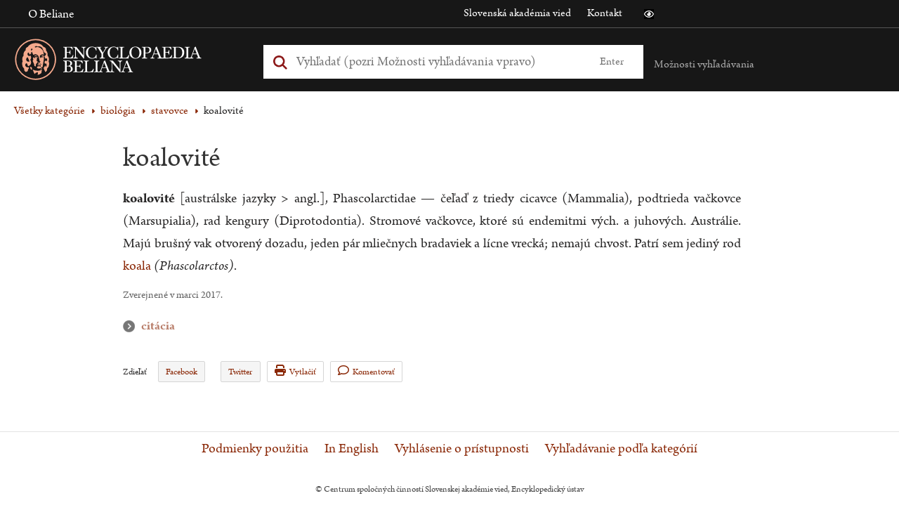

--- FILE ---
content_type: text/html; charset=UTF-8
request_url: https://beliana.sav.sk/heslo/koalovite
body_size: 6983
content:
<!DOCTYPE html>

  


<html lang="sk" dir="ltr" prefix="og: https://ogp.me/ns#">
<head>
  <meta charset="utf-8" />
<noscript><style>form.antibot * :not(.antibot-message) { display: none !important; }</style>
</noscript><meta name="description" content="koalovité [austrálske jazyky &gt; angl.], Phascolarctidae — čeľaď z triedy cicavce (Mammalia), podtrieda vačkovce (Marsupialia), rad kengury (Diprotodontia)." />
<link rel="canonical" href="https://beliana.sav.sk/heslo/koalovite" />
<meta property="og:site_name" content="Encyclopaedia Beliana" />
<meta property="og:url" content="https://beliana.sav.sk/heslo/koalovite" />
<meta property="og:title" content="koalovité" />
<meta property="og:description" content="koalovité [austrálske jazyky &gt; angl.], Phascolarctidae — čeľaď z triedy cicavce (Mammalia), podtrieda vačkovce (Marsupialia), rad kengury (Diprotodontia)." />
<meta name="Generator" content="Drupal 10 (https://www.drupal.org)" />
<meta name="MobileOptimized" content="width" />
<meta name="HandheldFriendly" content="true" />
<meta name="viewport" content="width=device-width, initial-scale=1.0" />
<script type="application/ld+json">{
    "@context": "https://schema.org",
    "@graph": [
        {
            "@type": "Article",
            "@id": "https://beliana.sav.sk/heslo/koalovite",
            "name": "koalovité",
            "headline": "koalovité",
            "about": "stavovce",
            "description": "koalovité [austrálske jazyky \u003E angl.], Phascolarctidae — čeľaď z triedy cicavce (Mammalia), podtrieda vačkovce (Marsupialia), rad kengury (Diprotodontia).",
            "datePublished": "2018-02-25T13:14:32+0100",
            "dateModified": "2018-03-04T22:53:54+0100",
            "isAccessibleForFree": "True",
            "publisher": {
                "@type": "Organization",
                "@id": "https://beliana.sav.sk/",
                "name": "Slovenská akadémia vied",
                "url": "https://www.sav.sk/"
            },
            "mainEntityOfPage": "https://beliana.sav.sk/heslo/koalovite"
        }
    ]
}</script>
<link rel="alternate" hreflang="x-default" href="https://beliana.sav.sk/heslo/koalovite" />
<link rel="icon" href="/themes/custom/bel/favicon.ico" type="image/vnd.microsoft.icon" />
<link rel="alternate" hreflang="sk" href="https://beliana.sav.sk/heslo/koalovite" />
<link rel="preconnect" href="//fonts.gstatic.com/" crossorigin />
<link rel="preload" as="style" href="//fonts.googleapis.com/css2?family=Open+Sans:wght@400;700&amp;display=swap" crossorigin />

  <title>koalovité | Encyclopaedia Beliana – slovenská všeobecná encyklopédia</title>
  <link rel="stylesheet" media="all" href="/sites/default/files/css/css_QrgSR-xn_lt1-2CFmxFKJuJUqPu1ELEqK6425nrPtak.css?delta=0&amp;language=sk&amp;theme=bel&amp;include=eJwlyUEOgDAIBMAPNfImqJvGZJEG2oO-3oNzHQNlMEzZeiTkzD2Vh-4VPXwSC3_cka68XrR6asHFtPAB7r4YEA" />
<link rel="stylesheet" media="all" href="/sites/default/files/css/css_mMt7sF8wNWOjQNd1HTQ8dcZ_39AjW1FJEnVrD1LIZ5g.css?delta=1&amp;language=sk&amp;theme=bel&amp;include=eJwlyUEOgDAIBMAPNfImqJvGZJEG2oO-3oNzHQNlMEzZeiTkzD2Vh-4VPXwSC3_cka68XrR6asHFtPAB7r4YEA" />
<link rel="stylesheet" media="print" href="/sites/default/files/css/css_rT46rr7xD1liqMF1u24BsgVHQtVzrGBdazlbs2rbu2U.css?delta=2&amp;language=sk&amp;theme=bel&amp;include=eJwlyUEOgDAIBMAPNfImqJvGZJEG2oO-3oNzHQNlMEzZeiTkzD2Vh-4VPXwSC3_cka68XrR6asHFtPAB7r4YEA" />

  <script type="application/json" data-drupal-selector="drupal-settings-json">{"path":{"baseUrl":"\/","pathPrefix":"","currentPath":"node\/1920","currentPathIsAdmin":false,"isFront":false,"currentLanguage":"sk"},"pluralDelimiter":"\u0003","suppressDeprecationErrors":true,"ajaxPageState":{"libraries":"eJxdiUkSAiEMAD_E8qYQIqCBTCWZQn291njz1kshzoUBH3H34RTHGh7KNzaWAnyhESj2CzdCiy7C9qdpSaW0RWtAUcpVzwM4wemCMg8mp99YohN4vClM8H6HZ0ZZt9GCvcxp5gJGH0umOGY","theme":"bel","theme_token":null},"ajaxTrustedUrl":{"form_action_p_pvdeGsVG5zNF_XLGPTvYSKCf43t8qZYSwcfZl2uzM":true},"mathjax":{"config_type":1,"config":{"HTML-CSS":{"preferredFont":"STIX","scale":100},"CommonHTML":{"scale":100},"SVG":{"font":"STIX-Web","scale":100}}},"beliana_search":{"alphabet":null},"user":{"uid":0,"permissionsHash":"7ed798596f8d966a87dd904f5a4bf1d62ac45e4b5abe795841ac15727633af54"}}</script>
<script src="/themes/custom/bel/assets/dist/js/wcag-tools/black-white-init.js?v=10.4.5" defer></script>
<script src="/sites/default/files/js/js_KSUHT-yHD-wESCZytfuqSkh5sctHMuJZbHI520PL6J0.js?scope=header&amp;delta=1&amp;language=sk&amp;theme=bel&amp;include=eJxdyEkSgCAMBdELMZwphAho5FsYC4-v5dLd606iMSnx5mdtJr71Zi69sygS6cdTaHD9OJmKN0DPX4aOLGFiZMcYEvO4DtJAl4GxHyombierK92R0ZdWHuEcLfY"></script>
<script src="/themes/custom/bel/assets/dist/js/accessible/jquery-accessible-menu.js?v=10.4.5" defer></script>
<script src="/themes/custom/bel/assets/dist/js/accessible/button-links.js?v=10.4.5" defer></script>
<script src="/themes/custom/bel/assets/dist/js/wcag-tools/wcag-tools.js?v=10.4.5" defer></script>

  <link rel="apple-touch-icon" sizes="180x180" href="/themes/custom/bel/assets/src/img/favicons/apple-touch-icon.png">
  <link rel="icon" type="image/png" sizes="32x32" href="/themes/custom/bel/assets/src/img/favicons/favicon-32x32.png">
  <link rel="icon" type="image/png" sizes="16x16" href="/themes/custom/bel/assets/src/img/favicons/favicon-16x16.png">
  <link rel="manifest" href="/themes/custom/bel/assets/src/img/favicons/site.webmanifest">
  <meta name="msapplication-TileColor" content="#da532c">
  <meta name="theme-color" content="#ffa587">
</head>
<body class="path-node page-node-type-word role--anonymous">
  <!-- Matomo -->
  <script type="text/javascript">
    var _paq = window._paq || [];
    /* tracker methods like "setCustomDimension" should be called before "trackPageView" */
    _paq.push(['trackPageView']);
    _paq.push(['enableLinkTracking']);
    (function () {
      var u = "//analytics.beliana.sav.sk/";
      _paq.push(['setTrackerUrl', u + 'matomo.php']);
      _paq.push(['setSiteId', 2]);
      // accurately measure the time spent in a visit
      _paq.push(['enableHeartBeatTimer', 5]);
      var d = document, g = d.createElement('script'), s = d.getElementsByTagName('script')[0];
      g.type = 'text/javascript';
      g.async = true;
      g.defer = true;
      g.src = u + 'matomo.js';
      s.parentNode.insertBefore(g, s);
    })();
  </script>
  <!-- End Matomo Code -->
  <div id="skip">
    <a href="#main-menu" class="visually-hidden focusable skip-link">
      Skip to main navigation
    </a>
  </div>
  
    <div class="dialog-off-canvas-main-canvas" data-off-canvas-main-canvas>
    

<div class="page-loader">
  <div class="loader-animation">
    <i class="fa fa-circle-o-notch fa-spin fa-2x fa-fw"></i>
  </div>
</div>

<div class="layout-container">
  <header id="header" class="header clearfix" role="banner" aria-label="Site header">
    <div class="header-top">
      <div class="container clearfix">
        <div class="sitename">
          Encyclopaedia Beliana
        </div>
        <div class="left">
            <div>
    <nav role="navigation" aria-labelledby="block-bel-main-menu-menu" class="nav-collapse clearfix nav-collapse-0 closed block-bel-main-menu" style="transition: max-height 284ms; position: relative;" aria-hidden="false">
            
  <h2 class="visually-hidden">Main navigation</h2>
  

        
              <ul>
              <li>
        <a href="https://beliana.sav.sk/o-internetovej-verzii-Encyclopaedie-Beliany" title="About online version of Encyclopaedia Beliana" data-drupal-link-system-path="node/28">O Beliane</a>
              </li>
        </ul>
  


  </nav>
<nav role="navigation" aria-labelledby="block-bel-mobile-menu-menu" id="block-bel-mobile-menu" class="nav-collapse clearfix nav-collapse-0 closed block-beliana-mobile-menu" style="transition: max-height 284ms; position: relative;" aria-hidden="false">
            
  <h2 class="visually-hidden">Mobile navigation</h2>
  

        
              <ul>
              <li>
        <a href="https://beliana.sav.sk/zakladne-moznosti-vyhladavania" data-drupal-link-system-path="node/3460">Základné možnosti vyhľadávania</a>
              </li>
          <li>
        <a href="https://beliana.sav.sk/o-internetovej-verzii-Encyclopaedie-Beliany" data-drupal-link-system-path="node/28">Encyclopaedia Beliana</a>
              </li>
          <li>
        <a href="http://www.encyclopaedia.sk" target="_blank">Encyklopedický ústav SAV</a>
              </li>
          <li>
        <a href="http://www.sav.sk" target="_blank">Slovenská akadémia vied</a>
              </li>
          <li>
        <a href="https://beliana.sav.sk/kontakt" data-drupal-link-system-path="node/27">Kontakt</a>
              </li>
        </ul>
  


  </nav>

  </div>

        </div>
        <div class="right">
            <div>
    <nav role="navigation" aria-labelledby="block-bel-links-menu" id="block-bel-links">
            
  <h2 class="visually-hidden" id="block-bel-links-menu">Odkazy</h2>
  

        
              <ul>
              <li>
        <a href="https://www.sav.sk" target="_blank">Slovenská akadémia vied</a>
              </li>
          <li>
        <a href="https://beliana.sav.sk/kontakt" data-drupal-link-system-path="node/27">Kontakt</a>
              </li>
        </ul>
  


  </nav>

  </div>

          <div class="wcag-icons">
            <i class="icon icon-black-white wcag-black-white" role="button" tabindex="0"
               aria-label="Prístupná verzia stránky je vypnutá" aria-pressed="false">
              <span class="visually-hidden">Čierno biela verzia stránky</span>
            </i>
          </div>
        </div>
      </div>
    </div>

    <div class="header-main">
      <div class="container clearfix">
        <div class="left">
            <div>
    <div id="block-bel-branding" class="block-system block-bel-branding">
  
    
    <a href="/" class="logo" tabindex="0" aria-label="Linka na domovskú stránku - Encyclopaedia Beliana">
    <img  id="block-bel-branding" class="block-system block-bel-branding" loading="eager" width="330" height="66" alt="Encyclopaedia Beliana" title="Encyclopaedia Beliana" src="/themes/custom/bel/assets/dist/svg/beliana_logo_pink.svg" />
  </a>
</div>

  </div>

        </div>
        <div class="middle">
            <div>
    <div class="beliana-search-block block-beliana-search block-bel-searchbox" data-drupal-selector="beliana-search-block" id="block-bel-searchbox">
  
    
      <form action="/heslo/koalovite" method="post" id="beliana-search-block" accept-charset="UTF-8">
  <div class="search-input-wrapper js-form-wrapper form-wrapper" data-drupal-selector="edit-beliana-search-input" id="edit-beliana-search-input"><div class="js-form-item form-item js-form-type-textfield form-item-input js-form-item-input form-no-label">
        <input class="search-input form-autocomplete form-text" placeholder="Vyhľadať (pozri Možnosti vyhľadávania vpravo)" aria-label="Vyhľadať (Pre ďalšie možnosti vyhľadávania, pokračujte na prvok Možnosti vyhľadávania)" data-drupal-selector="edit-input" data-autocomplete-path="https://beliana.sav.sk/belana-arch-autocomplete" type="text" id="edit-input" name="input" value="" size="60" maxlength="128" />

        </div>
</div>
<input class="search-submit button js-form-submit form-submit" data-drupal-selector="edit-beliana-search-submit" type="submit" id="edit-beliana-search-submit" name="op" value="Enter" />
<input autocomplete="off" data-drupal-selector="form-wxcnpw3q621ljwe-5gg-rtz854jnxlh4ruhqwepjkke" type="hidden" name="form_build_id" value="form-WxCnPw3q621lJwE-5Gg_rTZ854JnXLH4RuhqWePjkKE" />
<input data-drupal-selector="edit-beliana-search-block" type="hidden" name="form_id" value="beliana_search_block" />

</form>

  </div>

  </div>

          <div class="wcag-icons">
            <i class="icon icon-black-white wcag-black-white" role="button" tabindex="0"
               aria-label="Prístupná verzia stránky je vypnutá" aria-pressed="false">
              <span class="visually-hidden">Čierno biela verzia stránky</span>
            </i>
          </div>
          <div role="region" class="smartphone-navigation" tabindex="0" aria-expanded="false" aria-label="Nachádzate sa v sekcii: Mobilné menu">
            <i class="fa fa-bars fa-2x"></i>
              <div>
    <nav role="navigation" aria-labelledby="block-bel-main-menu-menu" class="nav-collapse clearfix nav-collapse-0 closed block-bel-main-menu" style="transition: max-height 284ms; position: relative;" aria-hidden="false">
            
  <h2 class="visually-hidden">Main navigation</h2>
  

        
              <ul>
              <li>
        <a href="https://beliana.sav.sk/o-internetovej-verzii-Encyclopaedie-Beliany" title="About online version of Encyclopaedia Beliana" data-drupal-link-system-path="node/28">O Beliane</a>
              </li>
        </ul>
  


  </nav>
<nav role="navigation" aria-labelledby="block-bel-mobile-menu-menu" id="block-bel-mobile-menu" class="nav-collapse clearfix nav-collapse-0 closed block-beliana-mobile-menu" style="transition: max-height 284ms; position: relative;" aria-hidden="false">
            
  <h2 class="visually-hidden">Mobile navigation</h2>
  

        
              <ul>
              <li>
        <a href="https://beliana.sav.sk/zakladne-moznosti-vyhladavania" data-drupal-link-system-path="node/3460">Základné možnosti vyhľadávania</a>
              </li>
          <li>
        <a href="https://beliana.sav.sk/o-internetovej-verzii-Encyclopaedie-Beliany" data-drupal-link-system-path="node/28">Encyclopaedia Beliana</a>
              </li>
          <li>
        <a href="http://www.encyclopaedia.sk" target="_blank">Encyklopedický ústav SAV</a>
              </li>
          <li>
        <a href="http://www.sav.sk" target="_blank">Slovenská akadémia vied</a>
              </li>
          <li>
        <a href="https://beliana.sav.sk/kontakt" data-drupal-link-system-path="node/27">Kontakt</a>
              </li>
        </ul>
  


  </nav>

  </div>

          </div>
        </div>
        <div class="right">
          
          <div class="search-help">
            <a href="#" class="text" title="Možnosti vyhľadávania" aria-expanded="false"
               aria-controls="search-help-dialog" aria-haspopup="true" role="button" tabindex="0"
               aria-label="Možnosti vyhľadávania sú zatvorené">Možnosti vyhľadávania</a>
              <div id="search-help-dialog" class="description" role="dialog">
	<div class="arrow" aria-hidden="true"></div>
	<ul class="help" tabindex="0">
		<li class="item">
			<span aria-hidden="false"
						aria-label="Zadaním výrazu teplo: sa vyhľadajú všetky gramatické tvary slova teplo">
				<strong>teplo:</strong> všetky gramatické tvary slova teplo
			</span>
		</li>
		<li class="item">
			<span aria-hidden="false"
						aria-label="aria-label-entering-words-slov-will-search-for-all-words-begining-with-words-slov|t">
				<strong>teplo*:</strong> všetky slová začínajúce sa na teplo
			</span>
		</li>
		<li class="item">
			<span aria-hidden="false"
						aria-label="Zadaním výrazu slovinsko~ sa vyhľadajú podobné slová (Slovensko, Slovinsko, ...)">
				<strong>slovinsko~:</strong> podobné slová (Slovensko, Slovinsko, ...)
			</span>
		</li>
		<li class="item">
			<span aria-hidden="false"
						aria-label="Zadaním výrazu 'zdroj teplo': sa vyhľadá fráza (všetky tvary)">
				<strong>"zdroj teplo":</strong> fráza (všetky tvary)
			</span>
		</li>
		<li class="item">
			<span aria-hidden="false"
						aria-label="Zadaním výrazu dom teplo: sa vyhľadajú slová dom alebo teplo">
				<strong>dom teplo:</strong> slová dom alebo teplo
			</span>
		</li>
		<li class="item">
			<span aria-hidden="false"
						aria-label="Zadaním výrazu dom -teplo: sa vyhľadajú slová dom, ale nie teplo">
				<strong>dom -teplo:</strong> slová dom, ale nie teplo
			</span>
		</li>
		<li class="item">
			<span aria-hidden="false"
						aria-label="Zadaním výrazu dom and teplo: sa vyhľadajú súčasne slová dom aj teplo">
				<strong>dom and teplo:</strong> súčasne slová dom aj teplo
			</span>
		</li>
	</ul>

			<a href="https://beliana.sav.sk/pouzivanie-stranky" class="more-info" title="Viac o vyhľadávaní"
			 aria-label="Viac o vyhľadávaní">Viac o vyhľadávaní</a>
		<a href="https://beliana.sav.sk/rozsirene-vyhladavanie" class="more-info"
		 title="Vyhľadávanie podľa kategórií"
		 aria-label="Vyhľadávanie podľa kategórií">Vyhľadávanie podľa kategórií</a>
</div>
          </div>
          <a href="#" id="search-box-mobile-toggle"></a>
        </div>
      </div>
    </div>

    <div class="header-navigation">
      <div class="container clearfix">
        
      </div>
    </div>
  </header>

    <div>
    <div data-drupal-messages-fallback class="hidden"></div>

  </div>


  

  <div role="main" id="content-main">
    <span id="main-content" tabindex="-1"></span>
    <div class="body-content">
      <div class="container clearfix">
          <div>
    <div id="block-bel-breadcrumbs" class="block-system block-bel-breadcrumbs">
  
    
        <nav role="navigation" aria-labelledby="system-breadcrumb">
    <h2 id="system-breadcrumb" class="visually-hidden">Omrvinka</h2>
    <ol>
              <li>
                                                                          
            <a href="https://beliana.sav.sk/rozsirene-vyhladavanie" class="">Všetky kategórie</a>
                  </li>
              <li>
                                                                          
            <a href="https://beliana.sav.sk/rozsirene-vyhladavanie?f%5B0%5D=kategorie%3A377" class="">biológia</a>
                  </li>
              <li>
                                  
            <a href="https://beliana.sav.sk/rozsirene-vyhladavanie?f%5B0%5D=kategorie%3A508" class="">stavovce</a>
                  </li>
              <li>
                      koalovité
                  </li>
          </ol>
  </nav>

  </div>
<div id="block-bel-content" class="block-system block-bel-content">
  
    
      <article>
    
      <article class="word-container">
    <div
      class="word full-width">
      <h1>koalovité</h1>
      <div class="node__author">
        
      </div>

      <div class="con-wrap">
        <div class="node__sidebar desktop">
          <div class="structure hidden"></div>

                  </div>
        <div class="node__content desktop">
          
  <div class="field field--name-body field--type-text-with-summary field--label-visually_hidden">
    <div class="field__label visually-hidden">Text hesla</div>
              <div class="field__item"><p><strong>koalovité</strong> [austrálske jazyky &gt; angl.], Phascolarctidae — čeľaď z&nbsp;triedy cicavce (Mammalia), podtrieda vačkovce (Marsupialia), rad kengury (Diprotodontia). Stromové vačkovce, ktoré sú endemitmi vých. a juhových. Austrálie. Majú brušný vak otvorený dozadu, jeden pár mliečnych bradaviek a lícne vrecká; nemajú chvost. Patrí sem jediný rod <a href="/node/2707">koala</a> <em>(Phascolarctos)</em>.</p></div>
          </div>

        </div>
      </div>

      <div class="meta-wrapper">
        <p class="last-update">
                                Zverejnené v marci 2017.
          
        </p>

        <div class="similar-words">
                  </div>

        <div class="citation desktop">
          <h3 role="button" tabindex="0"
              aria-label="Nachádzate sa v sekcii: Citácia"
              aria-controls="dialog-desc"
              aria-expanded="false">citácia</h3>
                              <p
            id="dialog-desc">Koalovité
            [online].
            Encyclopaedia Beliana,
            ISBN 978-80-89524-30-3. [cit. 2025-12-03
            ]. Dostupné na internete: <a
              href="https://beliana.sav.sk/heslo/koalovite">https://beliana.sav.sk/heslo/koalovite</a></p>
        </div>

        <div class="word-tools">
          <div class="share">
  <span>Zdieľať<b class="button"></b></span>
  <ul class="dropdown">
    <li><a href="https://www.facebook.com/sharer/sharer.php?u=https://beliana.sav.sk/heslo/koalovite" target="_blank">Facebook</a></li>
    <li><a href="https://twitter.com/intent/tweet?text=koalovit%C3%A9 https://beliana.sav.sk/heslo/koalovite" target="_blank">Twitter</a>
  </ul>
</div>
<a href="#" class="print"><i class="fa fa-print"></i>Vytlačiť</a>
<a href="/beliana/kontaktujte-nas/1920" class="comment" target="_blank"><i class="fa fa-comment"></i>Komentovať</a>
        </div>
      </div>
    </div>

  </article>
  
</article>

  </div>

  </div>

      </div>
    </div>
  </div>

  <footer role="contentinfo">
    <div class="footer-content">
      <div class="container clearfix">
          <div>
    <nav role="navigation" aria-labelledby="block-bel-footer-menu" id="block-bel-footer">
            
  <h2 class="visually-hidden" id="block-bel-footer-menu">Menu v päte</h2>
  

        
              <ul>
              <li>
        <a href="https://beliana.sav.sk/podmienky-pouzitia" data-drupal-link-system-path="node/18750">Podmienky použitia</a>
              </li>
          <li>
        <a href="https://beliana.sav.sk/encyclopaedia-beliana" data-drupal-link-system-path="node/3463">In English</a>
              </li>
          <li>
        <a href="https://beliana.sav.sk/vyhlasenie_o_pristupnosti" data-drupal-link-system-path="node/18531">Vyhlásenie o prístupnosti</a>
              </li>
          <li>
        <a href="https://beliana.sav.sk/rozsirene-vyhladavanie" data-drupal-link-system-path="rozsirene-vyhladavanie">Vyhľadávanie podľa kategórií</a>
              </li>
        </ul>
  


  </nav>

  </div>

      </div>
    </div>

    <div class="footer-bottom">
      <div class="container clearfix">
        
        <div class="block-">
  
    
    <div class="footer-copyright">
    <span>&copy; Centrum spoločných činností Slovenskej akadémie vied, Encyklopedický ústav</span>
  </div>
</div>
      </div>
    </div>
  </footer>
</div>

  </div>

  

  <script src="/sites/default/files/js/js_sEtNPDra96-QrB9bY3MCQIJUNodLZF-o9zXLbI7j0Sc.js?scope=footer&amp;delta=0&amp;language=sk&amp;theme=bel&amp;include=eJxdyEkSgCAMBdELMZwphAho5FsYC4-v5dLd606iMSnx5mdtJr71Zi69sygS6cdTaHD9OJmKN0DPX4aOLGFiZMcYEvO4DtJAl4GxHyombierK92R0ZdWHuEcLfY"></script>
<script src="/themes/custom/bel/assets/dist/js/search/search.js?v=10.4.5" defer></script>
<script src="/themes/custom/bel/assets/dist/js/wcag-tools/wcag-tools.node.word.js?v=10.4.5" defer></script>
<script src="/sites/default/files/js/js_AsJB_3j0hasotVzop-yMsKf7aAPD-StHNH8NPXIsyUI.js?scope=footer&amp;delta=3&amp;language=sk&amp;theme=bel&amp;include=eJxdyEkSgCAMBdELMZwphAho5FsYC4-v5dLd606iMSnx5mdtJr71Zi69sygS6cdTaHD9OJmKN0DPX4aOLGFiZMcYEvO4DtJAl4GxHyombierK92R0ZdWHuEcLfY"></script>

  </body>
</html>


--- FILE ---
content_type: text/css
request_url: https://beliana.sav.sk/sites/default/files/css/css_rT46rr7xD1liqMF1u24BsgVHQtVzrGBdazlbs2rbu2U.css?delta=2&language=sk&theme=bel&include=eJwlyUEOgDAIBMAPNfImqJvGZJEG2oO-3oNzHQNlMEzZeiTkzD2Vh-4VPXwSC3_cka68XrR6asHFtPAB7r4YEA
body_size: 313
content:
/* @license GPL-2.0-or-later https://www.drupal.org/licensing/faq */
*{background-color:rgba(0,0,0,0)}.sidebar,#navigation,#header-region,#footer,.breadcrumb,.tabs,.feed-icon,.links{display:none}.layout-container{width:100%}#content,.title{margin:20px 0;width:auto}a:hover,a:active,a:link,a:visited{color:#000}#content a:link:after,#content a:visited:after{content:" (" attr(href) ") ";font-size:.8em;font-weight:normal}


--- FILE ---
content_type: application/javascript
request_url: https://beliana.sav.sk/themes/custom/bel/assets/dist/js/wcag-tools/black-white-init.js?v=10.4.5
body_size: 854
content:
function _0x1430(t,e){const n=_0x2bdb();return(_0x1430=function(t,e){return t-=178,n[t]})(t,e)}function _0x2bdb(){const t=["1772576MxbfeR","getElementsByTagName","remove","getItem","classList","add","274wXzYGn","7036jaeXvI","415JezQcn","4384630KjTPZf","normal","78qJMQJc","black-white","setItem","161127Cbzwka","3180BxZdUg","165095BgplgO","160142OtXSrn"];return(_0x2bdb=function(){return t})()}(function(){for(var t=_0x1430,e=_0x2bdb();;)try{if(176162==-parseInt(t(189))+-parseInt(t(178))/2*(parseInt(t(187))/3)+parseInt(t(179))/4*(parseInt(t(180))/5)+-parseInt(t(183))/6*(parseInt(t(188))/7)+parseInt(t(190))/8+-parseInt(t(186))/9+parseInt(t(181))/10)break;e.push(e.shift())}catch(t){e.push(e.shift())}})(),function(){"use strict";var t=_0x1430,e=document[t(191)]("html")[0];(localStorage[t(193)](t(184))||"normal")===t(184)?(e.classList[t(195)](t(184)),localStorage.setItem(t(184),t(184))):(e[t(194)][t(192)]("black-white"),localStorage[t(185)](t(184),t(182)))}();

--- FILE ---
content_type: application/javascript
request_url: https://beliana.sav.sk/themes/custom/bel/assets/dist/js/wcag-tools/wcag-tools.js?v=10.4.5
body_size: 4103
content:
function _0x5191(e,t){var a=_0x3b90();return(_0x5191=function(e,t){return a[e-=378]})(e,t)}function _0x3b90(){var e=["header-process","setItem","querySelectorAll","documentElement","wcag-icons-icon-black-white","aria-label-the-mobile-menu-is-open","querySelector","wcag-accessible-version-of-the-site-is-turned-off","hover",".accessible-alphabetical","getAttribute","537ZhXgTy",".search-help","6378654HKHJqO","alphabeticalAccessibleMenu","117VSMyXu","setAttribute","remove","40250oQlHYB","wcag-accessible-version-of-the-site-is-turned-on","8503cwcQnV","contains","addEventListener","click","aria-label-the-mobile-menu-is-closed","forEach","parentElement","normal","href","aria-expanded","accessibleMegaMenu","facet-item--expanded",".toggle-text","location","aria-pressed",".accessible-alphabetical a","target","facets-widget","open","focus","add",".search-help .text","16498hYeRqK","attr","text","data-closed","clickChangeSearch","classList","761248pmOqlO","#search-help-dialog .help",".smartphone-navigation .fa-bars","behaviors",".description","facet-inactive","data-open",".header-navigation .word-facet-wrap",".search-help .description","blackWhite","425JKWwwf","1005271FvmZuz","8819083nFrFJM",".wcag-icons .icon-black-white","black-white","aria-label","header.header","textContent","40636GVQHaI","aria-label-search-options-are-open","aria-label-search-options-are-closed"];return(_0x3b90=function(){return e})()}(function(){for(var e=_0x5191,t=_0x3b90();;)try{if(886134==-parseInt(e(398))+parseInt(e(381))/2*(parseInt(e(419))/3)+-parseInt(e(405))/4*(-parseInt(e(397))/5)+-parseInt(e(421))/6+-parseInt(e(399))/7+-parseInt(e(387))/8*(parseInt(e(423))/9)+-parseInt(e(426))/10*(-parseInt(e(428))/11))break;t.push(t.shift())}catch(e){t.push(t.shift())}})(),function(n,c,i){"use strict";var s=_0x5191;c[s(390)].headerProcess={attach:function(e,t){var a=s;i(a(408),a(403),e)[a(433)](function(e){var n=a,t=e.querySelector(n(389)),t=(t&&t[n(430)](n(431),function(){var e=n,t=this[e(434)];t[e(386)][e(429)](e(446))?(t.classList[e(425)](e(446)),t[e(424)](e(437),!1),t[e(424)](e(402),c.t(e(432)))):(t[e(386)].add(e(446)),document.querySelector(e(388))[e(378)](),t[e(424)](e(437),!0),t[e(424)](e(402),c.t(e(413))))}),e.querySelector(n(394)));t&&t.addEventListener("click",function(e){var t,a=n;this[a(386)][a(429)]("active")?(this[a(386)][a(425)]("active"),(t=this[a(414)](".toggle-text"))&&(t[a(404)]=t.getAttribute(a(384)))):(this[a(386)][a(379)]("active"),(t=this[a(414)](a(440)))&&(t.textContent=t[a(418)](a(393))))})})}},c.behaviors[s(422)]={attach:function(e,t){var a=s;n(a(417))[a(438)]({uuidPrefix:"accessible-alphabetical-menu",menuClass:a(392),topNavItemClass:a(439),panelClass:a(445),panelGroupClass:"sub-nav",hoverClass:a(416),focusClass:a(378),openClass:a(446)}),n(a(443)).on(a(431),function(e){var t=a;window[t(441)].href=n(this)[t(382)](t(436))})}},c[s(390)][s(396)]={attach:function(e,t){var r=s;i(r(412),r(400),e)[r(433)](function(e){var a=r,n=e;"black-white"===(localStorage.getItem(a(401))||a(435))&&(document[a(411)][a(386)][a(379)]("black-white"),n.setAttribute(a(442),!0),n.setAttribute(a(402),c.t(a(427)))),e.parentElement[a(430)](a(431),function(e){var t=a;document.documentElement[t(386)][t(429)](t(401))?(document[t(411)][t(386)][t(425)](t(401)),n.setAttribute("aria-pressed",!1),n[t(424)](t(402),c.t(t(415))),localStorage[t(409)](t(401),"normal")):(document[t(411)][t(386)].add(t(401)),n[t(424)](t(442),!0),n[t(424)]("aria-label",c.t(t(427))),localStorage[t(409)](t(401),t(401)))})})}},c.behaviors[s(385)]={attach:function(e,t){var a=s;document[a(414)](a(420))[a(430)]("click",function(e){var t,n,r=a;e.target[r(386)].contains(r(383))&&(t=e[r(444)][r(434)],n=e[r(444)],document[r(414)](".search-help .description").classList[r(429)]("open")?setTimeout(function(){var a=r;document[a(414)](a(395))[a(386)].remove(a(446)),document[a(410)](a(380))[a(433)](function(e){var t=a;e[t(424)](t(437),!1),e[t(424)](t(402),c.t(t(407)))})},150):setTimeout(function(){var a=r;t[a(414)](a(391))[a(386)][a(379)](a(446)),document[a(414)](a(388))[a(378)](),n.setAttribute("aria-expanded",!0),document[a(410)](a(380))[a(433)](function(e){var t=a;e[t(424)]("aria-label",c.t(t(406)))})},150))})}}}(jQuery,Drupal,once);

--- FILE ---
content_type: application/javascript
request_url: https://beliana.sav.sk/themes/custom/bel/assets/dist/js/accessible/button-links.js?v=10.4.5
body_size: 5022
content:
function _0x260f(t,e){var s=_0x524f();return(_0x260f=function(t,e){return s[t-=230]})(t,e)}function _0x524f(){var t=["122632PIgyTR","445756lXebkG","forEach","Home","domNode","Tab","onButtonKeydown","preventDefault","indexOf","removeAttribute","altKey","setFocusToLastMenuitem","setFocusToFirstMenuitem","firstChars","firstMenuitem",".truncate-button, .sort-button","setAttribute","addEventListener","bind","style","setFocusToNextMenuitem","End","shiftKey",'[role="menuitem"]',"isOpen","251389THsVkh","remove","block","Esc","Enter","onBackgroundMousedown","onMenuitemKeydown","lastMenuitem","PageDown","onButtonClick","href","buttonNode","display","length","setFocusByFirstCharacter","focusin","keydown","2536389LRtNqp","true","openPopup","setFocusToMenuitem","5CnpKwp","click","setFocusToPreviousMenuitem",'[role="menu"]',"35QfKnEx","menuitemNodes","focus","tabIndex","contains","load","ArrowDown","10lFltjb","focusout","getIndexFirstChars","closePopup","1996602COQBcy","currentTarget","ArrowUp","querySelectorAll","push","onMenuitemMouseover","mouseover","classList","target","onFocusout","none","ctrlKey","167838JHheEY","aria-expanded","PageUp","toLowerCase","Down","getAttribute","stopPropagation","querySelector","Escape","add","6616775ptqClv","onFocusin","2sbaacm","key","menuNode"];return(_0x524f=function(){return t})()}(function(){for(var t=_0x260f,e=_0x524f();;)try{if(173712==-parseInt(t(253))*(-parseInt(t(313))/2)+-parseInt(t(301))/3+-parseInt(t(317))/4+-parseInt(t(274))/5*(-parseInt(t(289))/6)+-parseInt(t(278))/7*(-parseInt(t(316))/8)+-parseInt(t(270))/9*(-parseInt(t(285))/10)+-parseInt(t(311))/11)break;e.push(e.shift())}catch(t){e.push(e.shift())}})(),function(r,t){"use strict";var a=_0x260f;class i{constructor(t){for(var e=_0x260f,s=(this.domNode=t,this[e(264)]=t[e(308)]("button"),this.menuNode=t[e(308)](e(277)),this[e(279)]=[],this[e(242)]=!1,this.lastMenuitem=!1,this[e(241)]=[],this[e(264)][e(245)](e(269),this[e(234)][e(246)](this)),this[e(264)][e(245)](e(275),this.onButtonClick.bind(this)),t[e(292)](e(251))),i=0;i<s[e(266)];i++){var o=s[i];this[e(279)][e(293)](o),o[e(281)]=-1,this[e(241)][e(293)](o.textContent.trim()[0][e(304)]()),o[e(245)](e(269),this.onMenuitemKeydown[e(246)](this)),o[e(245)](e(295),this.onMenuitemMouseover[e(246)](this)),this[e(242)]||(this[e(242)]=o),this.lastMenuitem=o}t[e(245)](e(268),this[e(312)][e(246)](this)),t[e(245)](e(286),this[e(298)][e(246)](this)),r.addEventListener("mousedown",this[e(258)].bind(this),!0)}[a(273)](s){var i=a;this[i(279)][i(230)](function(t){var e=i;t===s?(t[e(281)]=0,s[e(280)]()):t[e(281)]=-1})}[a(240)](){var t=a;this.setFocusToMenuitem(this[t(242)])}[a(239)](){var t=a;this[t(273)](this[t(260)])}[a(276)](t){var e=a,e=t===this[e(242)]?this[e(260)]:(t=this[e(279)].indexOf(t),this[e(279)][t-1]);return this.setFocusToMenuitem(e),e}[a(248)](t){var e=a,t=t===this[e(260)]?this.firstMenuitem:(t=this[e(279)][e(236)](t),this[e(279)][t+1]);return this[e(273)](t),t}[a(267)](t,e){var s=a;1<e[s(266)]||(e=e.toLowerCase(),(t=this.menuitemNodes[s(236)](t)+1)>=this[s(279)][s(266)]&&(t=0),-1<(t=-1===(t=this[s(241)][s(236)](e,t))?this[s(241)][s(236)](e,0):t)&&this.setFocusToMenuitem(this[s(279)][t]))}[a(287)](t,e){for(var s=a,i=t;i<this[s(241)][s(266)];i++)if(e===this[s(241)][i])return i;return-1}[a(272)](){var t=a;this[t(315)][t(247)].display=t(255),this.menuNode[t(247)].opacity="1",this[t(264)][t(244)](t(302),t(271))}[a(288)](){var t=a;this[t(252)]()&&(this.buttonNode[t(237)](t(302)),this[t(315)][t(247)][t(265)]=t(299))}[a(252)](){var t=a;return"true"===this[t(264)][t(306)](t(302))}["onFocusin"](){var t=a;this[t(232)].classList[t(310)](t(280))}["onFocusout"](){var t=a;this.domNode[t(296)][t(254)]("focus")}[a(234)](t){var e=a,s=!1;switch(t.key){case" ":case e(257):case e(284):case"Down":this.openPopup(),this[e(240)](),s=!0;break;case"Esc":case e(309):this[e(288)](),this[e(264)].focus(),s=!0;break;case"Up":case e(291):this[e(272)](),this[e(239)](),s=!0}s&&(t[e(307)](),t.preventDefault())}[a(262)](t){var e=a;this[e(252)]()?(this[e(288)](),this[e(264)][e(280)]()):(this.openPopup(),this.setFocusToFirstMenuitem()),t[e(307)](),t[e(235)]()}[a(259)](t){var e=a,s=t[e(290)],i=t[e(314)],o=!1;function n(t){return 1===t[e(266)]&&t.match(/\S/)}if(!(t[e(300)]||t[e(238)]||t.metaKey)){if(t[e(250)])n(i)&&(this.setFocusByFirstCharacter(s,i),o=!0),t[e(314)]===e(233)&&(this[e(264)][e(280)](),this.closePopup(),o=!0);else switch(i){case" ":r.location.href=s[e(263)];break;case e(256):case"Escape":this[e(288)](),this[e(264)][e(280)](),o=!0;break;case"Up":case e(291):this[e(276)](s),o=!0;break;case e(284):case e(305):this[e(248)](s),o=!0;break;case e(231):case e(303):this.setFocusToFirstMenuitem(),o=!0;break;case e(249):case e(261):this.setFocusToLastMenuitem(),o=!0;break;case"Tab":this[e(288)]();break;default:n(i)&&(this[e(267)](s,i),o=!0)}o&&(t[e(307)](),t[e(235)]())}}[a(294)](t){var e=a;t.currentTarget[e(280)]()}[a(258)](t){var e=a;!this[e(232)][e(282)](t[e(297)])&&this.isOpen()&&(this.closePopup(),this[e(264)][e(280)]())}}r[a(245)](a(283),function(){var e=a,s=t[e(292)](e(243));for(let t=0;t<s[e(266)];t++)new i(s[t])})}(window,document);

--- FILE ---
content_type: image/svg+xml
request_url: https://beliana.sav.sk/themes/custom/bel/assets/dist/svg/beliana_logo_pink.svg
body_size: 8920
content:
<svg id="Layer_1" data-name="Layer 1" xmlns="http://www.w3.org/2000/svg" viewBox="50 50 500 100"><defs><style>path{fill:#fff}path:last-of-type{fill:#171717}</style></defs><path d="M369.16 94.21V93h.93c2.11 0 2.72-.68 2.72-2.93V73.32c0-2.29-.61-2.94-2.86-2.94h-.79v-1.21h19.69l.78 5.72-1.15.18a15.93 15.93 0 0 0-1-1.79c-1.4-2.11-2.86-2.9-6.62-2.9h-4.29v10.27h3.72c2.22 0 3.11-1.32 3.18-3.36v-.79h1.25v9.16h-1.24v-.89c-.11-2-1-2.9-3.29-2.9h-3.61v8.33c0 2 .46 2.79 2.39 2.79h2.72c3.51 0 5.37-1.07 6.8-3.18a13.84 13.84 0 0 0 1.25-2.43l.21-.52 1.09.3-1.33 7Zm-169.1.29-16.7-20.79v12.84c0 5.41 1 6.23 3.22 6.44l.78.07v1.15H178v-1.15l1-.07c1.86-.14 3-1.32 3-6.44V75.28c0-3.68-1.43-4.9-3.47-4.9h-.72v-1.21h5.37a2 2 0 0 1 2 .93L199.63 88V76c0-4.26-1.11-5.44-3.29-5.62l-.93-.07v-1.14h9.41v1.14l-.89.07c-2 .15-2.94 1.4-2.94 5.66V94.5Zm32.05-21.4c-1.07-1.86-1.75-2.68-3.29-2.75h-.54v-1.18h9.92v1.14h-.83c-1.61.07-1.89 1.22-1.18 2.4l5.4 9.19 4.87-8.05c1.14-1.82.86-3.47-.89-3.54h-.9v-1.14h8.23v1.18h-.54c-1.79 0-2.93 1.43-4.43 3.83l-5.73 9.12v6.76c0 2.25.61 2.93 2.83 2.93h.86v1.22H234.8V93h.89c2.15 0 2.76-.64 2.76-2.93v-6.4ZM276.36 93h.93c2.12 0 2.72-.68 2.72-2.93V73.32c0-2.33-.6-2.94-2.89-2.94h-.76v-1.21h11.06v1.21h-.82c-2.19 0-2.83.68-2.83 2.94v16.85c0 2.11.43 2.82 2.4 2.82h2.32c3.87 0 6.05-1.5 7.37-3.82a23.19 23.19 0 0 0 1.22-2.51l1.22.29-1.39 7.26h-20.55Zm35.46 1.71c-6.23 0-13-4.22-13-13 0-9 6.83-13 12.92-13s13.06 3.82 13.06 13c.01 8.64-6.54 13-12.98 13Zm-.43-24.9c-5.12 0-8.19 4.26-8.19 11.52 0 6.58 3.29 12.24 9 12.24 5.51 0 8.26-4.69 8.26-11.52s-3.7-12.24-9.07-12.24Zm25.72 24.4h-11.27V93h.75c2.25 0 2.9-.64 2.9-2.93V73.32c0-2.26-.57-2.94-2.79-2.94h-.86v-1.21h11.48c5 0 8.66 2 8.66 6.4 0 5.15-3.65 7.44-9.26 7.44a29.61 29.61 0 0 1-3.47-.21v7.26c0 2.29.57 2.93 3.11 2.93h.75Zm-3.86-12.59c1.1.1 2.46.18 3.32.18 4 0 5.55-2.58 5.55-6 0-3.18-1.58-5.44-5.58-5.44h-2.4c-.75 0-.89.18-.89.93ZM391.52 93h.93c2.11 0 2.72-.68 2.72-2.93V73.32c0-2.29-.61-2.94-2.86-2.94h-.79v-1.21H404c7 0 13.2 3.47 13.2 12 0 8-5.69 13-13.42 13h-12.26Zm10.84 0h1.14c6.16 0 9.31-4.9 9.31-11.48s-3.3-11.13-9.2-11.13h-3.83c-.68 0-.86.22-.86.93v18.2c0 2.76.83 3.48 3.44 3.48Zm23.25-2.94c0 2.33.61 2.93 2.9 2.93h.75v1.22H418.2V93h.8c2.18 0 2.82-.68 2.82-2.93V73.32c0-2.26-.6-2.94-2.79-2.94h-.86v-1.21h11.06v1.21h-.89c-2.15 0-2.76.65-2.76 2.94ZM167.8 124h-11.7v-1.22h.82c2.22 0 2.83-.67 2.83-2.93v-16.74c0-2.29-.61-2.94-2.9-2.94h-.75V99h11.48c5.3 0 7.69 2.39 7.69 5.76 0 2.82-2 5-4.93 5.76 3.5.36 6.22 2.65 6.22 6.15 0 4.25-3.04 7.33-8.76 7.33Zm-4.3-13.74h2.76a4.87 4.87 0 0 0 5.15-5.22c0-3.4-1.61-4.87-4.9-4.87h-3Zm4.3 12.52c3.18 0 4.79-2.68 4.79-5.93 0-3.94-2.25-5.48-6.58-5.37h-2.51v7.66c0 2.71.9 3.64 3.37 3.64Z"/><path d="m176.87 86.86-.2.52a14.55 14.55 0 0 1-1.25 2.43c-1.44 2.11-3.3 3.18-6.8 3.18h-2.72c-1.93 0-2.4-.75-2.4-2.79v-8.33h3.62c2.29 0 3.18.89 3.29 2.9v.89h1.24V76.5h-1.25v.79c-.07 2-1 3.36-3.19 3.36h-3.71V70.38h4.3c3.75 0 5.22.79 6.61 2.9a15.88 15.88 0 0 1 1 1.79l1.14-.18-.78-5.72H156.1v1.21h.78c2.26 0 2.87.65 2.87 2.94v16.74c0 2.25-.61 2.93-2.72 2.93h-.93v1.22h20.54l1.32-7ZM370 93h-.68c-1.5-.07-2.32-1.18-3-2.79l-8.53-21.7-3 2.3.43.94-6.73 17.68c-.75 2-1.9 3.57-3.51 3.57h-.71v1.22h8.4V93h-.89c-2.15-.07-2.57-1.46-1.82-3.5l1.61-4.37h8.91l1.89 4.87c.71 1.86.35 2.93-1.9 3h-.86v1.22H370Zm-18-9.08 4-10.6 4 10.59ZM453.94 93h-.68c-1.5-.07-2.32-1.18-3-2.79l-8.54-21.7-3 2.3.42.94-6.73 17.68c-.75 2-1.89 3.57-3.5 3.57h-.72v1.22h8.4V93h-.89c-2.14-.07-2.57-1.46-1.82-3.5l1.61-4.37h8.91l1.89 4.87c.71 1.86.36 2.93-1.9 3h-.86v1.22h10.41Zm-18-9.08 3.9-10.59L444 83.91Zm-157.32 40.37-16.71-20.79v12.85c0 5.4 1 6.22 3.22 6.43l.79.07V124h-9.34v-1.15l1-.07c1.86-.14 3-1.32 3-6.43v-11.27c0-3.69-1.43-4.91-3.47-4.91h-.71V99h5.36a2 2 0 0 1 2 .93l14.42 17.92v-12c0-4.26-1.11-5.44-3.29-5.62l-.93-.06V99h9.41v1.15l-.9.06c-2 .15-2.93 1.4-2.93 5.66v18.46Zm27.83-1.51h-.68c-1.5-.07-2.32-1.18-3-2.79l-8.53-21.7-3 2.3.43.94-6.67 17.68c-.75 2-1.9 3.57-3.51 3.57h-.71V124h8.4v-1.22h-.89c-2.15-.07-2.57-1.46-1.82-3.5l1.61-4.37h8.9l1.87 4.87c.71 1.86.35 2.93-1.9 3H296V124h10.41Zm-18-9.08 3.9-10.59 4.08 10.59Z"/><path d="M258.41 122.78h-.68c-1.5-.07-2.33-1.18-3-2.79l-8.54-21.7-3 2.3.42.94-6.72 17.68c-.75 2-1.9 3.57-3.51 3.57h-.72V124h8.41v-1.22h-.89c-2.15-.07-2.58-1.46-1.83-3.5l1.61-4.37h8.91l1.86 4.87c.72 1.86.36 2.93-1.89 3H248V124h10.41Zm-18-9.08 3.9-10.59 4.08 10.59Z"/><path d="M230.08 119.85c0 2.33.6 2.93 2.89 2.93h.75V124h-11.05v-1.22h.82c2.18 0 2.83-.67 2.83-2.93v-16.74c0-2.26-.61-2.94-2.79-2.94h-.86V99h11.05v1.21h-.89c-2.15 0-2.75.65-2.75 2.94ZM177.77 124v-1.22h.93c2.11 0 2.72-.67 2.72-2.93v-16.74c0-2.29-.61-2.94-2.86-2.94h-.79V99h19.68l.78 5.72-1.14.18a16.87 16.87 0 0 0-1-1.79c-1.4-2.11-2.86-2.9-6.62-2.9h-4.29v10.27h3.72c2.21 0 3.11-1.32 3.18-3.36v-.79h1.25v9.16h-1.24v-.89c-.11-2-1-2.9-3.29-2.9h-3.61v8.3c0 2 .46 2.79 2.39 2.79h2.72c3.51 0 5.37-1.07 6.8-3.18a13.84 13.84 0 0 0 1.25-2.43l.2-.52 1.09.3-1.32 7Zm22.37-1.22h.93c2.12 0 2.72-.68 2.72-2.93V103.1c0-2.32-.6-2.93-2.89-2.93h-.76V99h11.06v1.22h-.82c-2.19 0-2.83.68-2.83 2.93V120c0 2.11.43 2.83 2.4 2.83h2.32c3.87 0 6-1.5 7.37-3.83a22.18 22.18 0 0 0 1.22-2.5l1.22.28-1.39 7.22h-20.55Zm4.98-41.09c0-8.48 6.3-13 13.17-13a14.79 14.79 0 0 1 6.71 1.8 1.71 1.71 0 0 0 .76.22c.25 0 .39-.16.53-.39s.61-1.15.61-1.15h.86l.11 7.72h-1.2c-.26-1.73-2.05-7.08-8.11-7.08s-9.08 4.76-9.08 11.59 3.43 12.17 9.3 12.17c5.2 0 7.49-4.49 8-7.45H228v8.09h-1s-.45-.94-.59-1.25-.25-.4-.47-.4a1.28 1.28 0 0 0-.53.18 12.38 12.38 0 0 1-7 2c-7.6-.03-13.29-5.11-13.29-13.05Zm46.74 0c0-8.48 6.3-13 13.17-13a14.79 14.79 0 0 1 6.72 1.82 1.67 1.67 0 0 0 .75.22c.25 0 .4-.16.54-.39s.61-1.15.61-1.15h.86l.1 7.72h-1.2c-.25-1.73-2-7.08-8.1-7.08s-9.09 4.76-9.09 11.59 3.44 12.17 9.31 12.17c5.2 0 7.48-4.49 8-7.45h1.24v8.09h-1s-.45-.94-.59-1.25-.25-.4-.47-.4a1.24 1.24 0 0 0-.53.18 12.39 12.39 0 0 1-7 2c-7.63-.05-13.32-5.13-13.32-13.07Z"/><circle cx="96.45" cy="96.39" r="44.25" transform="rotate(-13.28 96.476 96.425)" style="fill:#f4a98c"/><path d="M79.46 91.54a5.45 5.45 0 0 0-3.41 4.63 5 5 0 0 0 2.08 4.14 5.29 5.29 0 0 0 5.26.33ZM90 75.67l-1.5-3.44c-1.47.84-2.29 3.18-2.14 5Zm15.91 30-.29 1.43.82-.36c.61 0 1.39.43 2 .43a1.65 1.65 0 0 0 .74-.18l-.35-.89a.93.93 0 0 1-.48.14c-.67-.03-1.43-.92-2.49-.62Zm15.38 10.89a6.78 6.78 0 0 1-3.85 7.15l-3.81-8.76a15.91 15.91 0 0 0 3.36-5.68l1.46 3.37c2.4-1 2.46-5.59.64-7.75l-2 .87a4 4 0 0 1-1.39-3c0-2.33 1.27-3.14 3.29-4.1l.82 1.79c2.06-.89 2.19-4.76.56-6.68l-2.66 1.15-2.36-5.45a5.62 5.62 0 0 0 3.48-4.09 5.42 5.42 0 0 0 0-2.16c-.36 0-2.94 0-4.59-3.74l-3.44-7.91c-1.17-1.21-4.12-3.58-6.62-3.58a5.24 5.24 0 0 0-3.1.86 4.62 4.62 0 0 0-6.29.24l.69 1.58a14.54 14.54 0 0 1 5.09-.94c6.26 0 13 6.72 13 12.49l.54 2.24.43 1.78a6.88 6.88 0 0 0-5.86-.09c-1.36.61-3.1 2.08-3.1 4.14a3.4 3.4 0 0 0 0 .43 5.32 5.32 0 0 0 .89 2.6l2-.84a2.35 2.35 0 0 1-.8-.82l1.52-.66a1.18 1.18 0 0 0 1.06 1.41 1.15 1.15 0 0 0 1.16-1.15 1.11 1.11 0 0 0-.13-.57 5.21 5.21 0 0 1 1.4.71l.16-.85a6.81 6.81 0 0 0-2.62-1.18l-1.06.45.39-1.71a3.71 3.71 0 0 1 1.56-.36 6 6 0 0 1 3.49.92 6.56 6.56 0 0 0-.78 3.09 8.1 8.1 0 0 0 .76 2.86l-3.09 18.22c-2.4 0-4 3.35-7.78 3.35-1.59 0-4.37-.79-4.37-2.63s2.53-2.62 4.4-2.62a5.68 5.68 0 0 1 3.58 1.11l.76-.33-1-3.18a5.21 5.21 0 0 1-2.73.65 10.3 10.3 0 0 1-3.4-.58l.22-1.72a2.64 2.64 0 0 1 1.35 0 4.8 4.8 0 0 1 1.82.79l1-.44-1-.74a4.26 4.26 0 0 0-2.06-1l.56-3.09a2.09 2.09 0 0 0 2 .44 3.35 3.35 0 0 0 .08 1.89l1.16-.5-.4-1.82a3.22 3.22 0 0 0 1.4-2.52l-1.67.73-2.15-9.41a8.48 8.48 0 0 0-1.77-3.5A7.58 7.58 0 0 0 96 85.28a8 8 0 0 0-4.44 1.55l-3-7-1.56.65a4.86 4.86 0 0 1-3.58 5.38l-2.06-4.68a4.22 4.22 0 0 0-2.17 5.18 4 4 0 0 0 5.17 2.17 4.88 4.88 0 0 0 1-.63c2.07 2.77 2 7-.4 9.11l1.29 3a7.94 7.94 0 0 1-3.92 10.18l-1.95.92-3-6.81a4.77 4.77 0 0 0-3 5.81 4.72 4.72 0 0 0 6.67 2.73l1.28 2.92c-1.83 1.18-2.74 3.78-2.68 6l-4.06 1.8a6.74 6.74 0 0 1-3.76-7.11 13.7 13.7 0 0 1-4.53-10.2 14.34 14.34 0 0 1 1.26-5.92 11.42 11.42 0 0 1-.92-4.5 11.76 11.76 0 0 1 3-7.9 11.09 11.09 0 0 1-.21-2.17 11.21 11.21 0 0 1 4.72-9.22c-.61-3.11.68-5.25 2.44-6.18l2-1c2.87-4.87 9.7-8.31 17.2-8.31 7.17 0 13.35 3.14 16.21 7.66l3.26 1.68c1.67.89 2.92 2.87 2.52 5.74l2.31 3.87a12.28 12.28 0 0 1 1.34 8 11.71 11.71 0 0 1 3 7.9 11.42 11.42 0 0 1-.92 4.5 14.34 14.34 0 0 1 1.26 5.92 13.67 13.67 0 0 1-4.53 10.19Zm-14.59.3 3.87-1.69-.2 1.24a15.73 15.73 0 0 1-3.13 1.68ZM94.25 128 90 118.21a23.61 23.61 0 0 0 11.12 2.79 15.9 15.9 0 0 0 9-2.86l-1.1 7.71a17.2 17.2 0 0 1-8 4.14l.69-6.1a9.47 9.47 0 0 0-7.46 4.11Zm5.53-39.12-.15 1a13.72 13.72 0 0 0-3.16-1l-2.34 1 .21-1.17.13-.76a5.48 5.48 0 0 1 1.82-.31 5.72 5.72 0 0 1 3.49 1.24Zm-2.16 16.94-1 6.12-2.81-1.54a13.14 13.14 0 0 0-2.37-7.6 4.93 4.93 0 0 1 .14-6.21 6.85 6.85 0 0 1-.72-4.82l1.89.92 1.93.94 1.62-.7a4.76 4.76 0 0 1-1.43-.9 4.25 4.25 0 0 1-.35-.41l2.2-1a1.23 1.23 0 0 0-.1.44 1.2 1.2 0 0 0 1.08 1.22 1.15 1.15 0 0 0 1.16-1.15 1.22 1.22 0 0 0-.12-.57 15 15 0 0 1 2.43 1 17 17 0 0 1-1.64 1.66l-.87 6.52 2.36 1.24a6 6 0 0 1-3.4 4.84Zm-10.79 13.27-2.63-6a3.28 3.28 0 1 1 2.63 6Zm9.62-64.25A41.56 41.56 0 1 0 138 96.39a41.55 41.55 0 0 0-41.55-41.55Z"/></svg>

--- FILE ---
content_type: image/svg+xml
request_url: https://beliana.sav.sk/themes/custom/bel/assets/dist/svg/svg-icons/black-white.svg
body_size: 573
content:
<svg width="576" height="384" xmlns="http://www.w3.org/2000/svg"><path d="M288 80a110.959 110.959 0 0 0-31.24 5 55.4 55.4 0 0 1 7.24 27c0 30.928-25.072 56-56 56a55.4 55.4 0 0 1-27-7.24c-13.321 46.2 4.415 95.742 44.032 122.99 39.616 27.249 92.224 26.09 130.603-2.877 38.378-28.967 53.915-79.241 38.572-124.81-15.343-45.57-58.124-76.208-106.207-76.064Zm284.52 97.4C518.29 71.59 410.93 0 288 0 165.07 0 57.68 71.64 3.48 177.41a32.35 32.35 0 0 0 0 29.19C57.71 312.41 165.07 384 288 384c122.93 0 230.32-71.64 284.52-177.41a32.35 32.35 0 0 0 0-29.19ZM288 336c-98.65 0-189.09-55-237.93-144C98.91 103 189.34 48 288 48s189.09 55 237.93 144C477.1 281 386.66 336 288 336Z" fill="#FFF"/></svg>